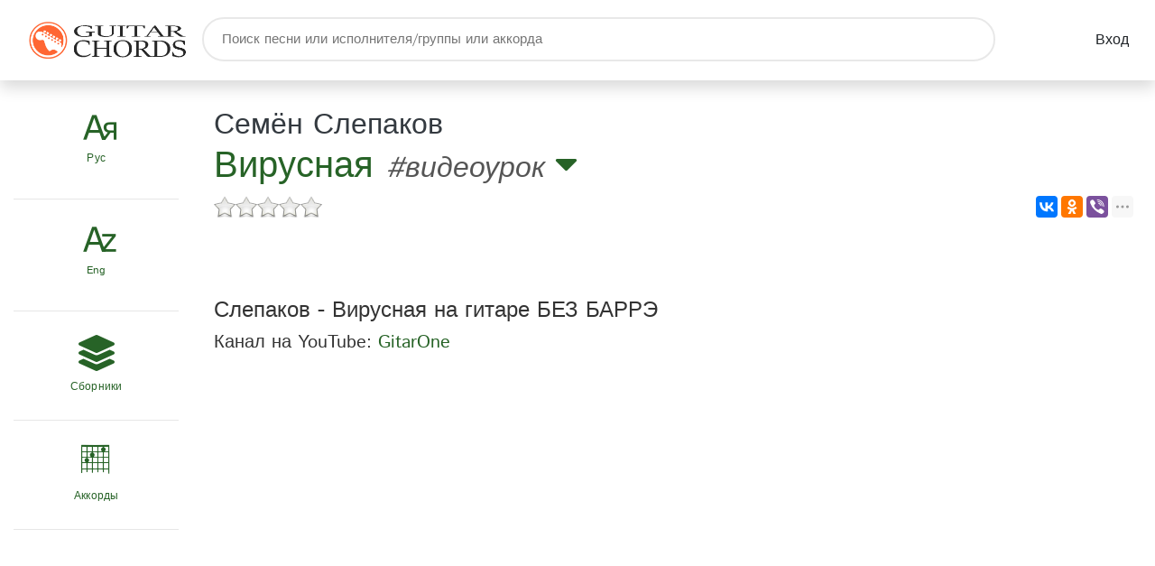

--- FILE ---
content_type: text/html; charset=UTF-8
request_url: https://guitar-chords.ru/%D0%A1%D0%B5%D0%BC%D1%91%D0%BD_%D0%A1%D0%BB%D0%B5%D0%BF%D0%B0%D0%BA%D0%BE%D0%B2/%D0%92%D0%B8%D1%80%D1%83%D1%81%D0%BD%D0%B0%D1%8F.html@vlesson_46626
body_size: 8041
content:
<!DOCTYPE html>
<html lang="ru">
<head>
    <!--META-->
    <meta charset="utf-8">
    <meta content="width=device-width, initial-scale=1.0" name="viewport">
    <meta name="document-state" content="Dynamic" />
    <meta name="robots" content="index,follow" />
    <meta name="description" content="Слепаков - Вирусная на гитаре БЕЗ БАРРЭ"/>
    <meta name="keywords" content="Вирусная, видеоурок, Семён Слепаков, слепаков вирусная на гитаре, вирусная на гитаре, Как играть слепаков вирусная, слепаков вирусная разбор, слепаков вирусная аккорды, вирусная как играть на гитаре, слепаков вирусная гитарван, песни на гитаре, популярные песни на гитаре, разбор на гитаре, акустическая гитара, гитара с нуля, гитар ван, гитар ван канал, гитароне, гитар 1, guitar one, gitar one, Дмитрий Смольский" />
    <meta name="yandex-verification" content="628316cc7cbd894b" />
    <meta name="google-site-verification" content="v8MOvAiaQu4rt_DImbf9lbYzTwUMq48YAuRzyed53so" />
    <!--BASEURL-->
    <base href="https://guitar-chords.ru/" />
    <!--TITLE-->
    <title>Вирусная #видеоурок - Семён Слепаков - Аккорды песен для гитары и укулеле - Guitar-Chords.ru</title>

    <!--CANONICAL-->
        <link rel="canonical" href="https://guitar-chords.ru/%D0%A1%D0%B5%D0%BC%D1%91%D0%BD_%D0%A1%D0%BB%D0%B5%D0%BF%D0%B0%D0%BA%D0%BE%D0%B2/%D0%92%D0%B8%D1%80%D1%83%D1%81%D0%BD%D0%B0%D1%8F.html@vlesson_46626"/>
    
    <!--CSS-->
   	<link type='text/css' rel='stylesheet' href='./_cache/_css/media7205b841ca1c3c78addca49049a96e80.css'/>
   
   <style>.mrating .vote-result{margin-top:0!important;padding-left:85px!important;}</style>

<style>iframe .wcomments_head{background:#000000!important;}</style>


    <link rel="apple-touch-icon" sizes="152x152" href="./_template/favicon/apple-touch-icon.png">
    <link rel="icon" type="image/png" sizes="32x32" href="./_template/favicon/favicon-32x32.png">
    <link rel="icon" type="image/png" sizes="16x16" href="./_template/favicon/favicon-16x16.png">
    <link rel="manifest" href="./_template/favicon/site.webmanifest">
    <link rel="mask-icon" href="./_template/favicon/safari-pinned-tab.svg" color="#116d33">
    <link rel="shortcut icon" href="./_template/favicon/favicon.ico">
    <meta name="apple-mobile-web-app-title" content="guitar-chords.ru">
    <meta name="application-name" content="guitar-chords.ru">
    <meta name="msapplication-TileColor" content="#ffffff">
    <meta name="msapplication-config" content="./_template/favicon/browserconfig.xml">
    <meta name="theme-color" content="#ffffff">

    <!-- HTML5 Shim and Respond.js IE8 support of HTML5 elements and media queries -->
    <!-- WARNING: Respond.js doesn't work if you view the page via file:// -->
    <!--[if lt IE 9]>
        <script src="https://oss.maxcdn.com/libs/html5shiv/3.7.0/html5shiv.js"></script>
        <script src="https://oss.maxcdn.com/libs/respond.js/1.4.2/respond.min.js"></script>
        <![endif]-->    

</head>    
<body>
     
    
    
    
    
<!-- Yandex.Metrika counter -->
<script>
   (function(m,e,t,r,i,k,a){m[i]=m[i]||function(){(m[i].a=m[i].a||[]).push(arguments)};
   m[i].l=1*new Date();k=e.createElement(t),a=e.getElementsByTagName(t)[0],k.async=1,k.src=r,a.parentNode.insertBefore(k,a)})
   (window, document, "script", "https://mc.yandex.ru/metrika/tag.js", "ym");

   ym(52725169, "init", {
        clickmap:true,
        trackLinks:true,
        accurateTrackBounce:true
   });
</script>
<noscript><div><img src="https://mc.yandex.ru/watch/52725169" style="position:absolute; left:-9999px;" alt="" /></div></noscript>
<!-- /Yandex.Metrika counter -->

<!-- Global site tag (gtag.js) - Google Analytics -->
<script async src="https://www.googletagmanager.com/gtag/js?id=UA-2665120-6"></script>
<script>
  window.dataLayer = window.dataLayer || [];
  function gtag(){dataLayer.push(arguments);}
  gtag('js', new Date());

  gtag('config', 'UA-2665120-6');
</script>

<div class="shadow">
    <div class="container">
        <div class="row">
            <nav class="navbar  col-md-12 flex-md-nowrap p-0 px-3 ">
    <a class="navbar-brand col-6 col-sm-4 col-md-2  mr-0" href="./">
        <img class="img-fluid" src="./_template/images/logo.png?t=1"  alt="Gutar-Chords.ru">
    </a>
    <div id="search-header" class="d-none d-md-block">
        <form action="./search/" method="GET">
            <input type="text" name="s" placeholder="Поиск песни или исполнителя/группы или аккорда" autocomplete="off" aria-label="Поиск">
        </form><!-- #search-header-filtering-padding -->
    </div>

    <!-- Add Data -->
     
    <!-- / Add Data -->


    
    <a class="btn" href="./login">Вход</a>

       


    <div id="mobile-bars" class="noselect d-block d-md-none"><i class="fas fa-bars"></i></div>




</nav>    
<nav id="mobile-navigation">

    <ul id="mobile-menu">
        <li>
            <div>
                <span class="align-middle h4 pr-2 icon-rusletter"></span>
                <select name="rusletter" class="gn-select"  onchange="location.href = value;">
                    <option value="#" selected=""  class="font-weight-bold" disabled="disabled">Рус</option>
                    <option value="./:0-9">0-9</option>
                    <option value="./:%D0%90">А</option>
                    <option value="./:%D0%91">Б</option>
                    <option value="./:%D0%92">В</option>
                    <option value="./:%D0%93">Г</option>
                    <option value="./:%D0%94">Д</option>
                    <option value="./:%D0%95">Е</option>
                    <option value="./:%D0%96">Ж</option>
                    <option value="./:%D0%97">З</option>
                    <option value="./:%D0%98">И</option>
                    <option value="./:%D0%99">Й</option>
                    <option value="./:%D0%9A">К</option>
                    <option value="./:%D0%9B">Л</option>
                    <option value="./:%D0%9C">М</option>
                    <option value="./:%D0%9D">Н</option>
                    <option value="./:%D0%9E">О</option>
                    <option value="./:%D0%9F">П</option>
                    <option value="./:%D0%A0">Р</option>
                    <option value="./:%D0%A1">С</option>
                    <option value="./:%D0%A2">Т</option>
                    <option value="./:%D0%A3">У</option>
                    <option value="./:%D0%A4">Ф</option>
                    <option value="./:%D0%A5">Х</option>
                    <option value="./:%D0%A6">Ц</option>
                    <option value="./:%D0%A7">Ч</option>
                    <option value="./:%D0%A8">Ш</option>
                    <option value="./:%D0%A9">Щ</option>
                    <option value="./:%D0%AB">Ы</option>
                    <option value="./:%D0%AD">Э</option>
                    <option value="./:%D0%AE">Ю</option>
                    <option value="./:%D0%AF">Я</option>
                </select>
            </div>
        </li>

        <li  class="current-menu-item">
            <div>
                <span class="align-middle h4 pr-2 icon-engletter"></span>
                <select name="engletter" class="gn-select" onchange="location.href = value;">
                    <option value="#" selected="" class="font-weight-bold" disabled="disabled">Eng</option>
                    <option value="./:0-9">0-9</option>
                    <option value="./:A">A</option>
                    <option value="./:B">B</option>
                    <option value="./:C">C</option>
                    <option value="./:D">D</option>
                    <option value="./:E">E</option>
                    <option value="./:F">F</option>
                    <option value="./:G">G</option>
                    <option value="./:H">H</option>
                    <option value="./:I">I</option>
                    <option value="./:J">J</option>
                    <option value="./:K">K</option>
                    <option value="./:L">L</option>
                    <option value="./:M">M</option>
                    <option value="./:N">N</option>
                    <option value="./:O">O</option>
                    <option value="./:P">P</option>
                    <option value="./:Q">Q</option>
                    <option value="./:R">R</option>
                    <option value="./:S">S</option>
                    <option value="./:T">T</option>
                    <option value="./:U">U</option>
                    <option value="./:V">V</option>
                    <option value="./:W">W</option>
                    <option value="./:X">X</option>
                    <option value="./:Y">Y</option>
                    <option value="./:Z">Z</option>
                </select>
            </div>
        </li>
        <li>
            <a href="./:misc">
                <span class="align-middle h4 pr-2 fas fa-layer-group"></span>
                Сборники
            </a>
        </li>
        <li>
            <a href="./@chords">
                <span class="align-middle h4 pr-2 icon-chords"></span>
                Аккорды
            </a>
        </li>
                <!--   <li>
               <a href="dashboard-coming-soon.html">
                   <span class="fa fa-chart-bar"></span>
                   Рейтинг
               </a>
           </li> -->
    </ul>
    <div class="clearfix"></div>
    <form action="./search/" method="GET">
        <div id="search-mobile-nav">
            <input type="text" name="s" placeholder="Поиск песни или исполнителя/группы или аккорда" autocomplete="off" aria-label="Поиск">
        </div>
    </form>

</nav>        </div>
    </div>  
</div>
<div class="container">
    <div class="row">
        <nav class="col-md-2 d-none d-md-block">
            	


<div class="sidebar-sticky" id="sidebar">
    <ul id="vertical-sidebar-nav" class="nav flex-column sf-menu">
        <li class="normal-item-pro ">
            <select name="rus" class="letterselect"  id="rusletterselect" style="color: #276327;" onchange="location.href = value;">
                <option value="#" selected="" disabled="disabled" style="font-family: 'icomoon'!important;">&#xe900;</option>
                <option value="https://guitar-chords.ru/:0-9">0-9</option>
                <option value="https://guitar-chords.ru/:%D0%90">А</option>
                <option value="https://guitar-chords.ru/:%D0%91">Б</option>
                <option value="https://guitar-chords.ru/:%D0%92">В</option>
                <option value="https://guitar-chords.ru/:%D0%93">Г</option>
                <option value="https://guitar-chords.ru/:%D0%94">Д</option>
                <option value="https://guitar-chords.ru/:%D0%95">Е</option>
                <option value="https://guitar-chords.ru/:%D0%96">Ж</option>
                <option value="https://guitar-chords.ru/:%D0%97">З</option>
                <option value="https://guitar-chords.ru/:%D0%98">И</option>
                <option value="https://guitar-chords.ru/:%D0%99">Й</option>
                <option value="https://guitar-chords.ru/:%D0%9A">К</option>
                <option value="https://guitar-chords.ru/:%D0%9B">Л</option>
                <option value="https://guitar-chords.ru/:%D0%9C">М</option>
                <option value="https://guitar-chords.ru/:%D0%9D">Н</option>
                <option value="https://guitar-chords.ru/:%D0%9E">О</option>
                <option value="https://guitar-chords.ru/:%D0%9F">П</option>
                <option value="https://guitar-chords.ru/:%D0%A0">Р</option>
                <option value="https://guitar-chords.ru/:%D0%A1">С</option>
                <option value="https://guitar-chords.ru/:%D0%A2">Т</option>
                <option value="https://guitar-chords.ru/:%D0%A3">У</option>
                <option value="https://guitar-chords.ru/:%D0%A4">Ф</option>
                <option value="https://guitar-chords.ru/:%D0%A5">Х</option>
                <option value="https://guitar-chords.ru/:%D0%A6">Ц</option>
                <option value="https://guitar-chords.ru/:%D0%A7">Ч</option>
                <option value="https://guitar-chords.ru/:%D0%A8">Ш</option>
                <option value="https://guitar-chords.ru/:%D0%A9">Щ</option>
                <option value="https://guitar-chords.ru/:%D0%AB">Ы</option>
                <option value="https://guitar-chords.ru/:%D0%AD">Э</option>
                <option value="https://guitar-chords.ru/:%D0%AE">Ю</option>
                <option value="https://guitar-chords.ru/:%D0%AF">Я</option>
            </select>
            <label for="rusletterselect" class="d-block label-select" style="color: #276327;">Рус</label>

        </li>
        <li class="normal-item-pro">
            <select name="eng" class="letterselect" id="engletterselect" style="color: #276327;"  onchange="location.href = value;">
                <option value="#" selected="selected" disabled="disabled" style="font-family: 'icomoon'!important; ">&#xe901;</option>
                <option value="https://guitar-chords.ru/:0-9">0-9</option>
                <option value="https://guitar-chords.ru/:A">A</option>
                <option value="https://guitar-chords.ru/:B">B</option>
                <option value="https://guitar-chords.ru/:C">C</option>
                <option value="https://guitar-chords.ru/:D">D</option>
                <option value="https://guitar-chords.ru/:E">E</option>
                <option value="https://guitar-chords.ru/:F">F</option>
                <option value="https://guitar-chords.ru/:G">G</option>
                <option value="https://guitar-chords.ru/:H">H</option>
                <option value="https://guitar-chords.ru/:I">I</option>
                <option value="https://guitar-chords.ru/:J">J</option>
                <option value="https://guitar-chords.ru/:K">K</option>
                <option value="https://guitar-chords.ru/:L">L</option>
                <option value="https://guitar-chords.ru/:M">M</option>
                <option value="https://guitar-chords.ru/:N">N</option>
                <option value="https://guitar-chords.ru/:O">O</option>
                <option value="https://guitar-chords.ru/:P">P</option>
                <option value="https://guitar-chords.ru/:Q">Q</option>
                <option value="https://guitar-chords.ru/:R">R</option>
                <option value="https://guitar-chords.ru/:S">S</option>
                <option value="https://guitar-chords.ru/:T">T</option>
                <option value="https://guitar-chords.ru/:U">U</option>
                <option value="https://guitar-chords.ru/:V">V</option>
                <option value="https://guitar-chords.ru/:W">W</option>
                <option value="https://guitar-chords.ru/:X">X</option>
                <option value="https://guitar-chords.ru/:Y">Y</option>
                <option value="https://guitar-chords.ru/:Z">Z</option>
            </select>

            <label for="engletterselect" class="d-block label-select" style="color: #276327;">Eng</label>

        </li>
        <li class="normal-item-pro">
            <a href="https://guitar-chords.ru/:misc">
                <span class="fas fa-layer-group"></span>
                Сборники
            </a>
        </li>
        <li class="normal-item-pro">
            <a href="./@chords">
                <span class="icon-chords"></span>
                Аккорды
            </a>
        </li>
        <!--  <li class="normal-item-pro">
              <a href="dashboard-coming-soon.html">
                  <span class="far fa-chart-bar"></span>
                  Рейтинг
              </a>
          </li>-->

    </ul>


</div>        </nav>
        <main  class="col-md-10 ml-sm-auto col-lg-10 p-4">
            






<div> <!--main-->
<div class="h1" itemscope itemtype="http://schema.org/BreadcrumbList">
    <div  itemprop="itemListElement" itemscope  itemtype="http://schema.org/ListItem">
    <small>
                <a class="text-dark" itemprop="item" href="https://guitar-chords.ru/%D0%A1%D0%B5%D0%BC%D1%91%D0%BD_%D0%A1%D0%BB%D0%B5%D0%BF%D0%B0%D0%BA%D0%BE%D0%B2/">
            <span itemprop="name">Семён Слепаков</span>
        </a>
                <!--&mdash;--> 
    </small>
    </div>
    <div class="d-inline" itemprop="itemListElement" itemscope  itemtype="http://schema.org/ListItem">
    <a itemprop="item" href="https://guitar-chords.ru/%D0%A1%D0%B5%D0%BC%D1%91%D0%BD_%D0%A1%D0%BB%D0%B5%D0%BF%D0%B0%D0%BA%D0%BE%D0%B2/%D0%92%D0%B8%D1%80%D1%83%D1%81%D0%BD%D0%B0%D1%8F.html">
        <span itemprop="name">Вирусная</span>
    </a>
    </div>
    <small>
        <i>#видеоурок</i>
        
        <!--<a href="" class="h4 favorite" title="Добавить в Избранное"><i class="far fa-star"></i></a>-->
    </small>
    








<div class="dropdown my-3 d-inline">
    <!--<button class="btn btn-sm btn-danger  dropdown-toggle" type="button" id="dropdownMenuButton" data-toggle="dropdown" aria-haspopup="true" aria-expanded="false">
        
    </button>-->
    <i class="fa fa-caret-down text-green" title="Другие подборы, gtp и тд к этой песне" style="cursor: pointer" id="dropdownMenuButton" role="menu" data-toggle="dropdown" aria-haspopup="true" aria-expanded="false"></i>
    
    <div class="dropdown-menu" style="min-width: 300px; max-width: 350px; max-height: 400px; overflow-y: auto;" aria-labelledby="dropdownMenuButton">
                        <a class="dropdown-item   p-2" href="https://guitar-chords.ru/%D0%A1%D0%B5%D0%BC%D1%91%D0%BD_%D0%A1%D0%BB%D0%B5%D0%BF%D0%B0%D0%BA%D0%BE%D0%B2/%D0%92%D0%B8%D1%80%D1%83%D1%81%D0%BD%D0%B0%D1%8F.html@chords_46625">
            <span class="font-weight-bold">#аккорды</span>
            <span class="mrating float-right"> 
                    <input type="hidden" name="val" value="0"/> 
                    <input type="hidden" name="votes" value="0"/> 
                </span> 
            <small style="line-height: 14px">
                <span class="d-block text-wrap">Просмотров: 2219<br>
                                        </span>
            </small>
            </a>
            </div>
</div>
</div>


    




<div class="float-right" style="z-index: 1000">
<div class="ya-share2" data-size="m" data-services="vkontakte,facebook,odnoklassniki,viber,whatsapp,telegram,moimir,twitter,digg,evernote,delicious,linkedin" data-limit="3"></div>
</div>








<p class="rate-voting"> 
    <input type="hidden" name="val" value="0"/> 
    <input type="hidden" name="votes" value="0"/> 
    <input type="hidden" name="data_id" value="46626"/> 
    <input type="hidden" name="vkid" value=""/> 
</p>  



<div class="clearfix">&nbsp;</div>

 <!-- Yandex.RTB R-A-419435-3 -->
<div id="yandex_rtb_R-A-419435-3" class="py-3"></div>


<div>
        <h4 class='mt-3'>Слепаков - Вирусная на гитаре БЕЗ БАРРЭ</h4>
    <h5>Канал на YouTube: <a href="https://www.youtube.com/channel/UCi8JodMsd4_vEi-eAM52lUQ" target="youtube">GitarOne</a></h5>
    <div class="mt-4 embed-responsive embed-responsive-16by9">
        <div id="video"></div>
    </div>
    </div>

        <div class="mt-5">
            

<h4>Другие песни этого исполнителя/группы</h4>
<div class="list-group">
        <a  class="p-2 list-group-item list-group-item-action list-group-item-light" href="https://guitar-chords.ru/%D0%A1%D0%B5%D0%BC%D1%91%D0%BD_%D0%A1%D0%BB%D0%B5%D0%BF%D0%B0%D0%BA%D0%BE%D0%B2/%D0%A0%D0%B0%D0%B7%D0%B3%D0%BE%D0%B2%D0%BE%D1%80_%D0%BC%D1%83%D0%B6%D0%B0_%D1%81_%D0%B6%D0%B5%D0%BD%D0%BE%D0%B9.html">
        <div class=" float-right align-middle">
            <i class="fa fa-angle-right"></i>
        </div>
        <h5 class="m-0 text-green font-weight-light">Разговор мужа с женой</h5>

        <p  class="m-0 p-0" style="cursor: default;">
                        <span class="badge badge-songs font-weight-light" title="аккорды: 2">аккорды</span>
                                                <span class="badge badge-songs font-weight-light" title="gtp: 1">gtp</span>
                                                                                </p>
    </a>
        <a  class="p-2 list-group-item list-group-item-action list-group-item-light" href="https://guitar-chords.ru/%D0%A1%D0%B5%D0%BC%D1%91%D0%BD_%D0%A1%D0%BB%D0%B5%D0%BF%D0%B0%D0%BA%D0%BE%D0%B2/%D0%9F%D0%B5%D1%81%D0%BD%D1%8F_%D0%BF%D1%80%D0%BE_%D0%BD%D0%B5%D1%84%D1%82%D1%8C.html">
        <div class=" float-right align-middle">
            <i class="fa fa-angle-right"></i>
        </div>
        <h5 class="m-0 text-green font-weight-light">Песня про нефть</h5>

        <p  class="m-0 p-0" style="cursor: default;">
                        <span class="badge badge-songs font-weight-light" title="аккорды: 1">аккорды</span>
                                                <span class="badge badge-songs font-weight-light" title="gtp: 1">gtp</span>
                                                                                </p>
    </a>
        <a  class="p-2 list-group-item list-group-item-action list-group-item-light" href="https://guitar-chords.ru/%D0%A1%D0%B5%D0%BC%D1%91%D0%BD_%D0%A1%D0%BB%D0%B5%D0%BF%D0%B0%D0%BA%D0%BE%D0%B2/%D0%A1%D0%BA%D0%BE%D0%BB%D1%8C%D0%BA%D0%BE_%D0%B4%D0%B5%D0%BD%D0%B5%D0%B3_%D0%BD%D1%83%D0%B6%D0%BD%D0%BE.html">
        <div class=" float-right align-middle">
            <i class="fa fa-angle-right"></i>
        </div>
        <h5 class="m-0 text-green font-weight-light">Сколько денег нужно?</h5>

        <p  class="m-0 p-0" style="cursor: default;">
                        <span class="badge badge-songs font-weight-light" title="аккорды: 1">аккорды</span>
                                                                                    <span class="badge badge-songs font-weight-light" title="видеоурок: 1"><span class="fab fa-youtube"></span> видеоурок</span>
                                            </p>
    </a>
        <a  class="p-2 list-group-item list-group-item-action list-group-item-light" href="https://guitar-chords.ru/%D0%A1%D0%B5%D0%BC%D1%91%D0%BD_%D0%A1%D0%BB%D0%B5%D0%BF%D0%B0%D0%BA%D0%BE%D0%B2/%D0%AF_%D0%BD%D0%B8%D0%BA%D1%83%D0%B4%D0%B0_%D0%BD%D0%B5_%D1%83%D0%B9%D0%B4%D1%83.html@chords_44756">
        <div class=" float-right align-middle">
            <i class="fa fa-angle-right"></i>
        </div>
        <h5 class="m-0 text-green font-weight-light">Я никуда не уйду</h5>

        <p  class="m-0 p-0" style="cursor: default;">
                        <span class="badge badge-songs font-weight-light" title="аккорды: 1">аккорды</span>
                                                                                                        </p>
    </a>
        <a  class="p-2 list-group-item list-group-item-action list-group-item-light" href="https://guitar-chords.ru/%D0%A1%D0%B5%D0%BC%D1%91%D0%BD_%D0%A1%D0%BB%D0%B5%D0%BF%D0%B0%D0%BA%D0%BE%D0%B2/%D0%A5%D0%BB%D0%BE%D0%BF%D0%B0%D0%B9_%D1%83%D1%88%D0%B0%D0%BC%D0%B8.html">
        <div class=" float-right align-middle">
            <i class="fa fa-angle-right"></i>
        </div>
        <h5 class="m-0 text-green font-weight-light">Хлопай ушами</h5>

        <p  class="m-0 p-0" style="cursor: default;">
                        <span class="badge badge-songs font-weight-light" title="аккорды: 1">аккорды</span>
                                                            <span class="badge badge-songs font-weight-light" title="текст песни: 1">текст песни</span>
                                                                    </p>
    </a>
    </div>
        </div>

<div class="row">
    <div class="col-md-12">
        

    
<div id="vk_comments" class="mt-5"></div>


    </div>
</div>

</div> <!--main started in title-->
        </main>
    </div>
</div>
    <a href="#0" id="scroll-top"><i class="fas fa-chevron-up"></i></a>
    
    <div class="bg-light ">
<hr class="mt-0 pt-0">
    
    <div class="container py-3 pb-5">
        <div class="row" style="line-height: 1.2rem">
          <div class="col-md-4 pb-3">
                <small class="d-inline-block">
                &copy; Авторские права на тексты, песни, видео и другую представленную информацию принадлежат правообладателям.
                Аккорды, табы, gtp и тексты песен взяты из открытых источников.
                </small>
       
            </div>
            <div class="col-md-3  pb-3" style="margin-top: -10px">
                <strong >Возрастная категория сайта: <span class="h4 text-monospace">18+</span></strong><br>
                <small>Тексты некоторых песен могут содержать нецензурные выражения, брань.</small>
           
            </div>
            <div class="col-md-3  pb-3">
                <ul class="list-unstyled">
                    <li><a href="https://guitar-chords.ru/info/agreement">Политика конфиденциальности и защиты информации.</a></li>
                </ul>
      
            </div>
            <div class="col-md-2  pb-3 text-right">
                <strong>&copy; 2026 guitar-chords.ru</strong><br>
                
                    
                <!--LiveInternet counter-->
                <script>
                document.write("<a href='//www.liveinternet.ru/click' "+
                "target=_blank><img src='//counter.yadro.ru/hit?t44.15;r"+
                escape(document.referrer)+((typeof(screen)=="undefined")?"":
                ";s"+screen.width+"*"+screen.height+"*"+(screen.colorDepth?
                screen.colorDepth:screen.pixelDepth))+";u"+escape(document.URL)+
                ";h"+escape(document.title.substring(0,150))+";"+Math.random()+
                "' alt='' title='LiveInternet' "+
                "border='0' width='31' height='31'><\/a>")
                </script><!--/LiveInternet-->
                
            </div>
        </div>
         
    </div>
   
    </div>
    
    
    <!-- Required JavaScript Libraries -->
    	<script src='./_cache/_js/media1af79ab376fae04a32fafebc88f7d906.js'></script>
    <script>var player,playing=false;function onYouTubeIframeAPIReady(){player=new YT.Player('video',{height:'360',width:'640',videoId:'SpWPbDC1BPk',events:{'onStateChange':onPlayerStateChange}});}
function onPlayerStateChange(event){if(!playing){$.get('https://guitar-chords.ru/_json/playvlesson?id=696',function(){});playing=true;}}</script>

<script>$('#watch-video').on('click',function(e){type=$(this).attr('data-vtype');id=$(this).attr('data-id');url='';console.log(type);switch(type){case'mail':url='//my.mail.ru/video/embed/'+id;break;case'rutube':url='//rutube.ru/play/embed/'+id;break;case'vimeo':url='//vimeo.com/'+id;break;case'youtube':url='//www.youtube.com/watch?v='+id;break;default:console.log('Error');return false;}
$.magnificPopup.open({items:{src:url},type:'iframe'},0);return false;});</script>

<script>$(document).ready(function(){$('.mrating').rating({fx:'half',readOnly:true,loader:"/chords/template/img/ajax-loader.gif",image:"/chords/template/img/stars16.png",titles:['','','']});});</script>

<script src="//yastatic.net/es5-shims/0.0.2/es5-shims.min.js"></script>

<script src="//yastatic.net/share2/share.js" async="async">
    //SKIP_MINIFY//
</script>
<script>$(document).ready(function(){$('input[name=vkid]').val(vkid);$('.rate-voting').rating({fx:'half',loader:"/chords/template/img/ajax-loader.gif",image:"/chords/template/img/stars.png",url:'https://guitar-chords.ru/_json/vote',callback:function(responce){this.vote_result.prepend('<span style="position: absolute; " id="rating'+responce.id+'"/>');$('#rating'+responce.id).attr('title',responce.msg);var t=$('#rating'+responce.id).tooltip({trigger:'manual',placement:'right'}).tooltip('show');setTimeout(function(){t.tooltip('hide');$('#rating'+responce.id).remove();$('.rate-vlesson .vote-success').hide();},1500);}});});</script>

<script type="text/javascript">(function(w,d,n,s,t){w[n]=w[n]||[];w[n].push(function(){Ya.Context.AdvManager.render({blockId:"R-A-419435-3",renderTo:"yandex_rtb_R-A-419435-3",async:true});});t=d.getElementsByTagName("script")[0];s=d.createElement("script");s.type="text/javascript";s.src="//an.yandex.ru/system/context.js";s.async=true;t.parentNode.insertBefore(s,t);})(this,this.document,"yandexContextAsyncCallbacks");</script>

<script>VK.Widgets.Comments("vk_comments",{limit:10,attach:"photo,video,audio,link"},696);</script>


</body>
</html>